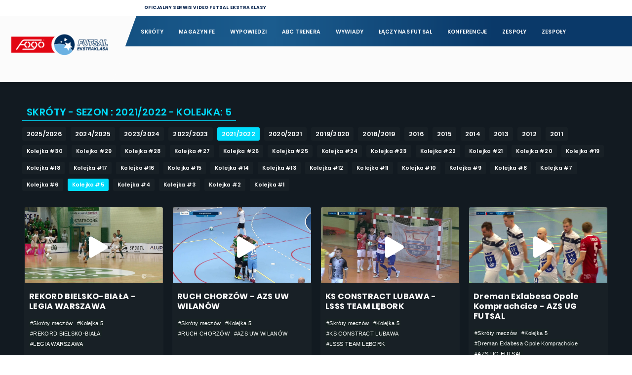

--- FILE ---
content_type: text/html; charset=UTF-8
request_url: https://tv.futsalekstraklasa.pl/kolejka/10/5
body_size: 5390
content:
<!DOCTYPE html><html><head><!-- Global site tag (gtag.js) - Google Analytics --><script async src="https://www.googletagmanager.com/gtag/js?id=UA-107937909-2"></script><script>
		  window.dataLayer = window.dataLayer || [];
		  function gtag(){dataLayer.push(arguments);}
		  gtag('js', new Date());
		  gtag('config', 'UA-107937909-2');
		</script><meta charset="UTF-8"><title>Futsal Ekstraklasa TV - Futsal Ekstraklasa -  sezon:  2021/2022 - kolejka: 5</title><meta name="viewport" content="width=device-width, initial-scale=1.0"><link rel="stylesheet" href="/build/app.0eb5df70.css"><style>
		bodyz {
    filter: grayscale(100%);
    -webkit-filter: grayscale(100%);
    -moz-filter: grayscale(100%);
    -o-filter: grayscale(100%);
    -ms-filter: grayscale(100%);
}
		</style></head><body id="site"><div class='wrapper'><div class='app'><header class="header"><div class="header__logo"><a href="/" title="Futsal Ekstraklasa" ><img style="padding-top:4rem" src="/static/FOGO_FUTSAL_EKSTRAKLASA_KOLOR.png" alt="Futsal Ekstraklasa" title="Futsal Ekstraklasa"></a></div><div class="header__top"><div class="container-fluid"><div class="row"><div class="col-lg-12"><div class="header__title">Oficjalny serwis video Futsal Ekstraklasy</div></div></div></div></div><nav class="header__nav navbar navbar-expand-md navbar-light"><button class="navbar-toggler collapsed" type="button" data-toggle="collapse" data-target="#navbarSupportedContent" aria-controls="navbarSupportedContent" aria-expanded="false" aria-label="Toggle navigation"><span class="icon-bar top-bar"></span><span class="icon-bar middle-bar"></span><span class="icon-bar bottom-bar"></span><span class="sr-only">Toggle navigation</span></button><div class="header__menu collapse navbar-collapse" id="navbarSupportedContent"><ul class="navbar-nav mr-auto"><li class="headar__item"><a class="header__link" href="/kolejka/14">Skróty</a></li><li class="headar__item"><a class="header__link" href="/kategoria/2/12/magazyn">Magazyn FE</a></li><li class="headar__item"><a class="header__link" href="/kategoria/4/14/wypowiedzi">Wypowiedzi</a></li><li class="headar__item"><a class="header__link" href="/kategoria/8/1/konferencja">ABC Trenera</a></li><li class="headar__item"><a class="header__link" href="/kategoria/3/1/wywiady">Wywiady</a></li><li class="headar__item"><a class="header__link" href="/kategorie/6/2/laczy-nas-futsal">Łączy nas futsal</a></li><li class="headar__item"><a class="header__link" href="/kategoria/5/1/konferencja">Konferencje</a></li><li class="headar__item"><a class="header__link" href="/zespoly">Zespoły</a></li><li class="headar__item nav-item dropdown" style="display:none"><a class="nav-link dropdown-toggle header__link" href="#" id="navbarDropdown" role="button" data-toggle="dropdown" aria-haspopup="true" aria-expanded="false">
                        Zespoły
                    </a><div class="dropdown-menu container-dropdown-menu  animate slideIn" aria-labelledby="navbarDropdown"><div class="club__dropdown__item"><a class="club__dropdown__link" href="/zespol/33/akademia-futsal-club-pniewy" title="AKADEMIA FUTSAL Club Pniewy"><div class="club__dropdown__logo"><img src="/uploads/team/pniewy.png" title="AKADEMIA FUTSAL Club Pniewy" alt="AKADEMIA FUTSAL Club Pniewy"></div><div class="club__dropdown__name">
            AKADEMIA FUTSAL Club Pniewy
        </div></a></div><div class="club__dropdown__item"><a class="club__dropdown__link" href="/zespol/28/azs-ug-gdansk" title="AZS UG FUTSAL"><div class="club__dropdown__logo"><img src="/uploads/team/0_0_168_208_resize_AZS_UG.png" title="AZS UG FUTSAL" alt="AZS UG FUTSAL"></div><div class="club__dropdown__name">
            AZS UG FUTSAL
        </div></a></div><div class="club__dropdown__item"><a class="club__dropdown__link" href="/zespol/10/azskatowice" title="AZS UŚ KATOWICE"><div class="club__dropdown__logo"><img src="/uploads/team/katowice-5d418d86daadb.png" title="AZS UŚ KATOWICE" alt="AZS UŚ KATOWICE"></div><div class="club__dropdown__name">
            AZS UŚ KATOWICE
        </div></a></div><div class="club__dropdown__item"><a class="club__dropdown__link" href="/zespol/37/azs-uw" title="AZS UW WILANÓW"><div class="club__dropdown__logo"><img src="/uploads/team/0_0_208_208_resize_azs-uw-wilanow-futsal.png" title="AZS UW WILANÓW" alt="AZS UW WILANÓW"></div><div class="club__dropdown__name">
            AZS UW WILANÓW
        </div></a></div><div class="club__dropdown__item"><a class="club__dropdown__link" href="/zespol/44/bsfbochnia" title="BSF Bochnia"><div class="club__dropdown__logo"><img src="/uploads/team/BSF_BOCHNIA.png" title="BSF Bochnia" alt="BSF Bochnia"></div><div class="club__dropdown__name">
            BSF Bochnia
        </div></a></div><div class="club__dropdown__item"><a class="club__dropdown__link" href="/zespol/30/cuprum-polkowice" title="CUPRUM Polkowice"><div class="club__dropdown__logo"><img src="/uploads/team/cuprum.png" title="CUPRUM Polkowice" alt="CUPRUM Polkowice"></div><div class="club__dropdown__name">
            CUPRUM Polkowice
        </div></a></div><div class="club__dropdown__item"><a class="club__dropdown__link" href="/zespol/40/futsal-opole" title="Dreman Exlabesa Opole Komprachcice"><div class="club__dropdown__logo"><img src="/uploads/team/245631899_6283656738343144_5171847549209843786_n.gif" title="Dreman Exlabesa Opole Komprachcice" alt="Dreman Exlabesa Opole Komprachcice"></div><div class="club__dropdown__name">
            Dreman Exlabesa Opole Komprachcice
        </div></a></div><div class="club__dropdown__item"><a class="club__dropdown__link" href="/zespol/25/euromaster" title="EUROMASTER Chrobry Głogów"><div class="club__dropdown__logo"><img src="/uploads/team/euromaster.png" title="EUROMASTER Chrobry Głogów" alt="EUROMASTER Chrobry Głogów"></div><div class="club__dropdown__name">
            EUROMASTER Chrobry Głogów
        </div></a></div><div class="club__dropdown__item"><a class="club__dropdown__link" href="/zespol/17/fc-kj-torun" title="FC REITER TORUŃ"><div class="club__dropdown__logo"><img src="/uploads/team/0_0_174_208_resize_fctorun_logos-5d540ba750709.png" title="FC REITER TORUŃ" alt="FC REITER TORUŃ"></div><div class="club__dropdown__name">
            FC REITER TORUŃ
        </div></a></div><div class="club__dropdown__item"><a class="club__dropdown__link" href="/zespol/36/siemianowice" title="FC Siemianowice Śląskie"><div class="club__dropdown__logo"><img src="/uploads/team/siemianowice.png" title="FC Siemianowice Śląskie" alt="FC Siemianowice Śląskie"></div><div class="club__dropdown__name">
            FC Siemianowice Śląskie
        </div></a></div><div class="club__dropdown__item"><a class="club__dropdown__link" href="/zespol/38/team-brzeg" title="FIT-MORNING GREDAR BRZEG"><div class="club__dropdown__logo"><img src="/uploads/team/0_0_208_208_resize_Brzeg2.png" title="FIT-MORNING GREDAR BRZEG" alt="FIT-MORNING GREDAR BRZEG"></div><div class="club__dropdown__name">
            FIT-MORNING GREDAR BRZEG
        </div></a></div><div class="club__dropdown__item"><a class="club__dropdown__link" href="/zespol/51/futsal-swiecie" title="Futsal Świecie"><div class="club__dropdown__logo"><img src="/static/e-logo.png" title="Futsal Świecie" alt="Futsal Świecie"></div><div class="club__dropdown__name">
            Futsal Świecie
        </div></a></div><div class="club__dropdown__item"><a class="club__dropdown__link" href="/zespol/26/gaf-gliwice" title="GAF Gliwice"><div class="club__dropdown__logo"><img src="/uploads/team/gaf.png" title="GAF Gliwice" alt="GAF Gliwice"></div><div class="club__dropdown__name">
            GAF Gliwice
        </div></a></div><div class="club__dropdown__item"><a class="club__dropdown__link" href="/zespol/16/gatta-active-zdunska-wola" title="GATTA ACTIVE ZDUŃSKA WOLA"><div class="club__dropdown__logo"><img src="/uploads/team/0_0_208_208_resize_LOGO GATTA PNG-5d540aea67c15.png" title="GATTA ACTIVE ZDUŃSKA WOLA" alt="GATTA ACTIVE ZDUŃSKA WOLA"></div><div class="club__dropdown__name">
            GATTA ACTIVE ZDUŃSKA WOLA
        </div></a></div><div class="club__dropdown__item"><a class="club__dropdown__link" href="/zespol/24/gi-malepszy-futsal-leszno" title="GI MALEPSZY ARTH SOFT LESZNO"><div class="club__dropdown__logo"><img src="/uploads/team/0_0_160_208_resize_futsalleszno-5d540fe8015ef.png" title="GI MALEPSZY ARTH SOFT LESZNO" alt="GI MALEPSZY ARTH SOFT LESZNO"></div><div class="club__dropdown__name">
            GI MALEPSZY ARTH SOFT LESZNO
        </div></a></div><div class="club__dropdown__item"><a class="club__dropdown__link" href="/zespol/31/gks-futsal-tychy" title="GKS Futsal Tychy"><div class="club__dropdown__logo"><img src="/uploads/team/gkstychy.png" title="GKS Futsal Tychy" alt="GKS Futsal Tychy"></div><div class="club__dropdown__name">
            GKS Futsal Tychy
        </div></a></div><div class="club__dropdown__item"><a class="club__dropdown__link" href="/zespol/42/gornik-polkowice" title="GÓRNIK POLKOWICE"><div class="club__dropdown__logo"><img src="/uploads/team/0_0_208_208_resize_GORNIK-POLKOWICE.png" title="GÓRNIK POLKOWICE" alt="GÓRNIK POLKOWICE"></div><div class="club__dropdown__name">
            GÓRNIK POLKOWICE
        </div></a></div><div class="club__dropdown__item"><a class="club__dropdown__link" href="/zespol/22/gsf-gliwice" title="GSF GLIWICE"><div class="club__dropdown__logo"><img src="/uploads/team/0_0_182_208_resize_GSF-5d540ee7b88e2.png" title="GSF GLIWICE" alt="GSF GLIWICE"></div><div class="club__dropdown__name">
            GSF GLIWICE
        </div></a></div><div class="club__dropdown__item"><a class="club__dropdown__link" href="/zespol/23/gwiazda-ruda-slaska" title="GWIAZDA RUDA ŚLĄSKA"><div class="club__dropdown__logo"><img src="/uploads/team/0_0_223_208_resize_gwiazda-5d540f5ff29c2.png" title="GWIAZDA RUDA ŚLĄSKA" alt="GWIAZDA RUDA ŚLĄSKA"></div><div class="club__dropdown__name">
            GWIAZDA RUDA ŚLĄSKA
        </div></a></div><div class="club__dropdown__item"><a class="club__dropdown__link" href="/zespol/18/moks-sloneczny-stok-bialystok" title="JAGIELLONIA BIAŁYSTOK"><div class="club__dropdown__logo"><img src="/uploads/team/JAGIELLONIA_BIALYSTOK.png" title="JAGIELLONIA BIAŁYSTOK" alt="JAGIELLONIA BIAŁYSTOK"></div><div class="club__dropdown__name">
            JAGIELLONIA BIAŁYSTOK
        </div></a></div><div class="club__dropdown__item"><a class="club__dropdown__link" href="/zespol/19/ks-acana-orzel-futsal-jelcz-laskowice" title="KS ACANA ORZEŁ FUTSAL JELCZ-LASKOWICE"><div class="club__dropdown__logo"><img src="/uploads/team/0_0_308_208_resize_Orzel_Futsal-01-5d540d626e748.png" title="KS ACANA ORZEŁ FUTSAL JELCZ-LASKOWICE" alt="KS ACANA ORZEŁ FUTSAL JELCZ-LASKOWICE"></div><div class="club__dropdown__name">
            KS ACANA ORZEŁ FUTSAL JELCZ-LASKOWICE
        </div></a></div><div class="club__dropdown__item"><a class="club__dropdown__link" href="/zespol/21/ks-constract-lubawa" title="KS CONSTRACT LUBAWA"><div class="club__dropdown__logo"><img src="/uploads/team/0_0_224_208_resize_a9132cd4-04fe-4536-8ba8-b6cd87f569ce-KS_constract_logo-5d540e7af0381.png" title="KS CONSTRACT LUBAWA" alt="KS CONSTRACT LUBAWA"></div><div class="club__dropdown__name">
            KS CONSTRACT LUBAWA
        </div></a></div><div class="club__dropdown__item"><a class="club__dropdown__link" href="/zespol/43/legiawarszawa" title="LEGIA WARSZAWA"><div class="club__dropdown__logo"><img src="/uploads/team/0_0_213_208_resize_LEGIA WARSZAWA.png" title="LEGIA WARSZAWA" alt="LEGIA WARSZAWA"></div><div class="club__dropdown__name">
            LEGIA WARSZAWA
        </div></a></div><div class="club__dropdown__item"><a class="club__dropdown__link" href="/zespol/39/lsss-team-lebork" title="LSSS TEAM LĘBORK"><div class="club__dropdown__logo"><img src="/uploads/team/0_0_185_208_resize_lebork.png" title="LSSS TEAM LĘBORK" alt="LSSS TEAM LĘBORK"></div><div class="club__dropdown__name">
            LSSS TEAM LĘBORK
        </div></a></div><div class="club__dropdown__item"><a class="club__dropdown__link" href="/zespol/34/marvit-torun" title="MARWIT Toruń"><div class="club__dropdown__logo"><img src="/uploads/team/Marwit.jpg" title="MARWIT Toruń" alt="MARWIT Toruń"></div><div class="club__dropdown__name">
            MARWIT Toruń
        </div></a></div><div class="club__dropdown__item"><a class="club__dropdown__link" href="/zespol/27/nbitt" title="Nbit Gliwice"><div class="club__dropdown__logo"><img src="/uploads/team/logo-nbit-pion.jpg" title="Nbit Gliwice" alt="Nbit Gliwice"></div><div class="club__dropdown__name">
            Nbit Gliwice
        </div></a></div><div class="club__dropdown__item"><a class="club__dropdown__link" href="/zespol/41/nova-gliwice" title="P.A. NOVA GLIWICE"><div class="club__dropdown__logo"><img src="/uploads/team/0_0_222_208_resize_Logo_P_A_Nova_new_2020.png" title="P.A. NOVA GLIWICE" alt="P.A. NOVA GLIWICE"></div><div class="club__dropdown__name">
            P.A. NOVA GLIWICE
        </div></a></div><div class="club__dropdown__item"><a class="club__dropdown__link" href="/zespol/13/piast" title="PIAST GLIWICE"><div class="club__dropdown__logo"><img src="/uploads/team/0_0_214_208_resize_piastlogos-5d418dcc8611e.png" title="PIAST GLIWICE" alt="PIAST GLIWICE"></div><div class="club__dropdown__name">
            PIAST GLIWICE
        </div></a></div><div class="club__dropdown__item"><a class="club__dropdown__link" href="/zespol/14/pogon04" title="Pogoń 04 Szczecin"><div class="club__dropdown__logo"><img src="/uploads/team/Pogon-Szczecin.png" title="Pogoń 04 Szczecin" alt="Pogoń 04 Szczecin"></div><div class="club__dropdown__name">
            Pogoń 04 Szczecin
        </div></a></div><div class="club__dropdown__item"><a class="club__dropdown__link" href="/zespol/20/red-devils-chojnice" title="RED DEVILS CHOJNICE"><div class="club__dropdown__logo"><img src="/uploads/team/0_0_172_208_resize_reddevils_logos-5d540e08ef9f8.png" title="RED DEVILS CHOJNICE" alt="RED DEVILS CHOJNICE"></div><div class="club__dropdown__name">
            RED DEVILS CHOJNICE
        </div></a></div><div class="club__dropdown__item"><a class="club__dropdown__link" href="/zespol/15/red-dragons-pniewy" title="RED DRAGONS PNIEWY"><div class="club__dropdown__logo"><img src="/uploads/team/0_0_181_208_resize_reddragonslogos-5d540884210c5.png" title="RED DRAGONS PNIEWY" alt="RED DRAGONS PNIEWY"></div><div class="club__dropdown__name">
            RED DRAGONS PNIEWY
        </div></a></div><div class="club__dropdown__item"><a class="club__dropdown__link" href="/zespol/12/rekord" title="REKORD BIELSKO-BIAŁA"><div class="club__dropdown__logo"><img src="/uploads/team/rekord-5d418db9d8937.png" title="REKORD BIELSKO-BIAŁA" alt="REKORD BIELSKO-BIAŁA"></div><div class="club__dropdown__name">
            REKORD BIELSKO-BIAŁA
        </div></a></div><div class="club__dropdown__item"><a class="club__dropdown__link" href="/zespol/32/remedium-pyskowice" title="REMEDIUM Pyskowice"><div class="club__dropdown__logo"><img src="/uploads/team/200px-Remedium_Pyskowice_herb.png" title="REMEDIUM Pyskowice" alt="REMEDIUM Pyskowice"></div><div class="club__dropdown__name">
            REMEDIUM Pyskowice
        </div></a></div><div class="club__dropdown__item"><a class="club__dropdown__link" href="/zespol/11/clarex" title="RUCH CHORZÓW"><div class="club__dropdown__logo"><img src="/uploads/team/clarex-5d4196e3ed4b8.png" title="RUCH CHORZÓW" alt="RUCH CHORZÓW"></div><div class="club__dropdown__name">
            RUCH CHORZÓW
        </div></a></div><div class="club__dropdown__item"><a class="club__dropdown__link" href="/zespol/52/slask-wroclaw" title="Śląsk Wrocław"><div class="club__dropdown__logo"><img src="/static/e-logo.png" title="Śląsk Wrocław" alt="Śląsk Wrocław"></div><div class="club__dropdown__name">
            Śląsk Wrocław
        </div></a></div><div class="club__dropdown__item"><a class="club__dropdown__link" href="/zespol/47/sosnica-gliwice" title="Sośnica Gliwice"><div class="club__dropdown__logo"><img src="/uploads/team/KS_SOSNICA_GLIWICE.png" title="Sośnica Gliwice" alt="Sośnica Gliwice"></div><div class="club__dropdown__name">
            Sośnica Gliwice
        </div></a></div><div class="club__dropdown__item"><a class="club__dropdown__link" href="/zespol/50/eurobus-przemysl" title="TEXOM EUROBUS PRZEMYŚL"><div class="club__dropdown__logo"><img src="/uploads/team/EUROBUS_PRZEMYSL.png" title="TEXOM EUROBUS PRZEMYŚL" alt="TEXOM EUROBUS PRZEMYŚL"></div><div class="club__dropdown__name">
            TEXOM EUROBUS PRZEMYŚL
        </div></a></div><div class="club__dropdown__item"><a class="club__dropdown__link" href="/zespol/46/we-met-kamienica-krolewska" title="WE-MET FC Kamienica Królewska"><div class="club__dropdown__logo"><img src="/uploads/team/WE_MET_KAMIENICA_KROLEWSKA.png" title="WE-MET FC Kamienica Królewska" alt="WE-MET FC Kamienica Królewska"></div><div class="club__dropdown__name">
            WE-MET FC Kamienica Królewska
        </div></a></div><div class="club__dropdown__item"><a class="club__dropdown__link" href="/zespol/45/widzewlodz" title="Widzew Łódź"><div class="club__dropdown__logo"><img src="/uploads/team/WIDZEW_LODZ.png" title="Widzew Łódź" alt="Widzew Łódź"></div><div class="club__dropdown__name">
            Widzew Łódź
        </div></a></div><div class="club__dropdown__item"><a class="club__dropdown__link" href="/zespol/29/wisla-krakbet-krakow" title="WISŁA Krakbet Kraków"><div class="club__dropdown__logo"><img src="/uploads/team/wisla.png" title="WISŁA Krakbet Kraków" alt="WISŁA Krakbet Kraków"></div><div class="club__dropdown__name">
            WISŁA Krakbet Kraków
        </div></a></div></div></li><li class="headar__item item__mobile"><a class="header__link" href="/zespoly">Zespoły</a></li></ul></div></nav><div class="teams__container"></div><style>
	
	@media only screen and (max-width: 480px)
		header .header__logo a img, header.small .header__logo a img {
		width: 24rem !important;
		padding-left: 1.5rem;
		padding-top: 2rem !important;
		
	}
	</style></header><main><section><div class="container"><div class="row"><div class="col-md-12 category__container"><h1 class="category__label">Skróty -   sezon : 2021/2022
                                                - kolejka: 5
                        
                    </h1></div><div class="subcategory__container"><a href="/kolejka/14?slug=2025_2026" class="subcategory__link "><div class="subcategory__item">2025/2026</div></a><a href="/kolejka/13?slug=2024-2025" class="subcategory__link "><div class="subcategory__item">2024/2025</div></a><a href="/kolejka/12?slug=2023-2024" class="subcategory__link "><div class="subcategory__item">2023/2024</div></a><a href="/kolejka/11?slug=2022-2023" class="subcategory__link "><div class="subcategory__item">2022/2023</div></a><a href="/kolejka/10?slug=2021-2022" class="subcategory__link  subcategory__link--active "><div class="subcategory__item">2021/2022</div></a><a href="/kolejka/9?slug=2020-2021" class="subcategory__link "><div class="subcategory__item">2020/2021</div></a><a href="/kolejka/1?slug=2019-2020" class="subcategory__link "><div class="subcategory__item">2019/2020</div></a><a href="/kolejka/2?slug=2018-2019" class="subcategory__link "><div class="subcategory__item">2018/2019</div></a><a href="/kolejka/3?slug=2016" class="subcategory__link "><div class="subcategory__item">2016</div></a><a href="/kolejka/4?slug=2015" class="subcategory__link "><div class="subcategory__item">2015</div></a><a href="/kolejka/5?slug=2014" class="subcategory__link "><div class="subcategory__item">2014</div></a><a href="/kolejka/6?slug=2013" class="subcategory__link "><div class="subcategory__item">2013</div></a><a href="/kolejka/7?slug=2012" class="subcategory__link "><div class="subcategory__item">2012</div></a><a href="/kolejka/8?slug=2011" class="subcategory__link "><div class="subcategory__item">2011</div></a></div><div class="subcategory__small__container"><a href="/kolejka/10/30" class="subcategory__small__link  "><div class="subcategory__small__item">
                            Kolejka #30
                        </div></a><a href="/kolejka/10/29" class="subcategory__small__link  "><div class="subcategory__small__item">
                            Kolejka #29
                        </div></a><a href="/kolejka/10/28" class="subcategory__small__link  "><div class="subcategory__small__item">
                            Kolejka #28
                        </div></a><a href="/kolejka/10/27" class="subcategory__small__link  "><div class="subcategory__small__item">
                            Kolejka #27
                        </div></a><a href="/kolejka/10/26" class="subcategory__small__link  "><div class="subcategory__small__item">
                            Kolejka #26
                        </div></a><a href="/kolejka/10/25" class="subcategory__small__link  "><div class="subcategory__small__item">
                            Kolejka #25
                        </div></a><a href="/kolejka/10/24" class="subcategory__small__link  "><div class="subcategory__small__item">
                            Kolejka #24
                        </div></a><a href="/kolejka/10/23" class="subcategory__small__link  "><div class="subcategory__small__item">
                            Kolejka #23
                        </div></a><a href="/kolejka/10/22" class="subcategory__small__link  "><div class="subcategory__small__item">
                            Kolejka #22
                        </div></a><a href="/kolejka/10/21" class="subcategory__small__link  "><div class="subcategory__small__item">
                            Kolejka #21
                        </div></a><a href="/kolejka/10/20" class="subcategory__small__link  "><div class="subcategory__small__item">
                            Kolejka #20
                        </div></a><a href="/kolejka/10/19" class="subcategory__small__link  "><div class="subcategory__small__item">
                            Kolejka #19
                        </div></a><a href="/kolejka/10/18" class="subcategory__small__link  "><div class="subcategory__small__item">
                            Kolejka #18
                        </div></a><a href="/kolejka/10/17" class="subcategory__small__link  "><div class="subcategory__small__item">
                            Kolejka #17
                        </div></a><a href="/kolejka/10/16" class="subcategory__small__link  "><div class="subcategory__small__item">
                            Kolejka #16
                        </div></a><a href="/kolejka/10/15" class="subcategory__small__link  "><div class="subcategory__small__item">
                            Kolejka #15
                        </div></a><a href="/kolejka/10/14" class="subcategory__small__link  "><div class="subcategory__small__item">
                            Kolejka #14
                        </div></a><a href="/kolejka/10/13" class="subcategory__small__link  "><div class="subcategory__small__item">
                            Kolejka #13
                        </div></a><a href="/kolejka/10/12" class="subcategory__small__link  "><div class="subcategory__small__item">
                            Kolejka #12
                        </div></a><a href="/kolejka/10/11" class="subcategory__small__link  "><div class="subcategory__small__item">
                            Kolejka #11
                        </div></a><a href="/kolejka/10/10" class="subcategory__small__link  "><div class="subcategory__small__item">
                            Kolejka #10
                        </div></a><a href="/kolejka/10/9" class="subcategory__small__link  "><div class="subcategory__small__item">
                            Kolejka #9
                        </div></a><a href="/kolejka/10/8" class="subcategory__small__link  "><div class="subcategory__small__item">
                            Kolejka #8
                        </div></a><a href="/kolejka/10/7" class="subcategory__small__link  "><div class="subcategory__small__item">
                            Kolejka #7
                        </div></a><a href="/kolejka/10/6" class="subcategory__small__link  "><div class="subcategory__small__item">
                            Kolejka #6
                        </div></a><a href="/kolejka/10/5" class="subcategory__small__link   subcategory__small__link--active "><div class="subcategory__small__item">
                            Kolejka #5
                        </div></a><a href="/kolejka/10/4" class="subcategory__small__link  "><div class="subcategory__small__item">
                            Kolejka #4
                        </div></a><a href="/kolejka/10/3" class="subcategory__small__link  "><div class="subcategory__small__item">
                            Kolejka #3
                        </div></a><a href="/kolejka/10/2" class="subcategory__small__link  "><div class="subcategory__small__item">
                            Kolejka #2
                        </div></a><a href="/kolejka/10/1" class="subcategory__small__link  "><div class="subcategory__small__item">
                            Kolejka #1
                        </div></a></div><div class="col-lg-3 col-md-4 video__wraper"><div class="videos__container"><div class="videos__preview"><a href="/player/2269/rekord-legia-skrot-2021-5.html"><div class="videos__thumb"><figure><img data-src="https://hosting2576407.online.pro/futsal//uploads/video/2021/5/FE_REKORD_BIELSKO_BIALA_LEGIA_WARSZAWA_SKROT_SPOTKANIA_Moment.jpg"  class="lazyload w-100"/></figure><div class="videos__button"><i class="fas fa-play"></i></div></div><div class="videos__title__container"><h2 class="videos__title">
                                                                                    REKORD BIELSKO-BIAŁA - LEGIA WARSZAWA
                                                                            </h2></div></a><div class="videos__tags__container"><div class="videos__tag"><a href="/kategoria/1/10/skroty" class="videos__link">
                                        #Skróty meczów
                                    </a></div><div class="videos__tag"><a href="/kolejka/10/5" class="videos__link">#Kolejka 5</a></div><div class="videos__tag"><a href="/zespol/12/rekord" class="videos__link">#REKORD BIELSKO-BIAŁA</a></div><div class="videos__tag"><a href="/zespol/43/legiawarszawa" class="videos__link">#LEGIA WARSZAWA</a></div></div></div></div></div><div class="col-lg-3 col-md-4 video__wraper"><div class="videos__container"><div class="videos__preview"><a href="/player/2255/chorzow-wilanow-skrot-2021-5.html"><div class="videos__thumb"><figure><img data-src="https://hosting2576407.online.pro/futsal//uploads/video/2021/5/FE_CLEAREX_CHORZOW_AZS_UW_DARKOMP_WILANOW_SKROT_SPOTKANIA_Moment.jpg"  class="lazyload w-100"/></figure><div class="videos__button"><i class="fas fa-play"></i></div></div><div class="videos__title__container"><h2 class="videos__title">
                                                                                    RUCH CHORZÓW - AZS UW WILANÓW
                                                                            </h2></div></a><div class="videos__tags__container"><div class="videos__tag"><a href="/kategoria/1/10/skroty" class="videos__link">
                                        #Skróty meczów
                                    </a></div><div class="videos__tag"><a href="/kolejka/10/5" class="videos__link">#Kolejka 5</a></div><div class="videos__tag"><a href="/zespol/11/clarex" class="videos__link">#RUCH CHORZÓW</a></div><div class="videos__tag"><a href="/zespol/37/azs-uw" class="videos__link">#AZS UW WILANÓW</a></div></div></div></div></div><div class="col-lg-3 col-md-4 video__wraper"><div class="videos__container"><div class="videos__preview"><a href="/player/2256/lubawa-lebork-skrot-2021-5.html"><div class="videos__thumb"><figure><img data-src="https://hosting2576407.online.pro/futsal//uploads/video/2021/5/FE_CONSTRACT_LUBAWA_LSSS_TEAM_LEBORK_SKROT_SPOTKANIA_Moment.jpg"  class="lazyload w-100"/></figure><div class="videos__button"><i class="fas fa-play"></i></div></div><div class="videos__title__container"><h2 class="videos__title">
                                                                                    KS CONSTRACT LUBAWA - LSSS TEAM LĘBORK
                                                                            </h2></div></a><div class="videos__tags__container"><div class="videos__tag"><a href="/kategoria/1/10/skroty" class="videos__link">
                                        #Skróty meczów
                                    </a></div><div class="videos__tag"><a href="/kolejka/10/5" class="videos__link">#Kolejka 5</a></div><div class="videos__tag"><a href="/zespol/21/ks-constract-lubawa" class="videos__link">#KS CONSTRACT LUBAWA</a></div><div class="videos__tag"><a href="/zespol/39/lsss-team-lebork" class="videos__link">#LSSS TEAM LĘBORK</a></div></div></div></div></div><div class="col-lg-3 col-md-4 video__wraper"><div class="videos__container"><div class="videos__preview"><a href="/player/2257/opole-gdansk-skrot-2021-5.html"><div class="videos__thumb"><figure><img data-src="https://hosting2576407.online.pro/futsal//uploads/video/2021/5/FE_DREMAN_OPOLE_KOMPRACHCICE_AZS_UG_GDANSK_SKROT_SPOTKANIA_Moment.jpg"  class="lazyload w-100"/></figure><div class="videos__button"><i class="fas fa-play"></i></div></div><div class="videos__title__container"><h2 class="videos__title">
                                                                                    Dreman Exlabesa Opole Komprachcice - AZS UG FUTSAL
                                                                            </h2></div></a><div class="videos__tags__container"><div class="videos__tag"><a href="/kategoria/1/10/skroty" class="videos__link">
                                        #Skróty meczów
                                    </a></div><div class="videos__tag"><a href="/kolejka/10/5" class="videos__link">#Kolejka 5</a></div><div class="videos__tag"><a href="/zespol/40/futsal-opole" class="videos__link">#Dreman Exlabesa Opole Komprachcice</a></div><div class="videos__tag"><a href="/zespol/28/azs-ug-gdansk" class="videos__link">#AZS UG FUTSAL</a></div></div></div></div></div><div class="col-lg-3 col-md-4 video__wraper"><div class="videos__container"><div class="videos__preview"><a href="/player/2258/brzeg-chojnice-skrot-2021-5.html"><div class="videos__thumb"><figure><img data-src="https://hosting2576407.online.pro/futsal//uploads/video/2021/5/FE_FIT-MORNING_GREDAR_BRZEG_RED_DEVILS_CHOJNICE_SKROT_SPOTKANIA_Moment.jpg"  class="lazyload w-100"/></figure><div class="videos__button"><i class="fas fa-play"></i></div></div><div class="videos__title__container"><h2 class="videos__title">
                                                                                    FIT-MORNING GREDAR BRZEG - RED DEVILS CHOJNICE
                                                                            </h2></div></a><div class="videos__tags__container"><div class="videos__tag"><a href="/kategoria/1/10/skroty" class="videos__link">
                                        #Skróty meczów
                                    </a></div><div class="videos__tag"><a href="/kolejka/10/5" class="videos__link">#Kolejka 5</a></div><div class="videos__tag"><a href="/zespol/38/team-brzeg" class="videos__link">#FIT-MORNING GREDAR BRZEG</a></div><div class="videos__tag"><a href="/zespol/20/red-devils-chojnice" class="videos__link">#RED DEVILS CHOJNICE</a></div></div></div></div></div><div class="col-lg-3 col-md-4 video__wraper"><div class="videos__container"><div class="videos__preview"><a href="/player/2259/piast-moks-skrot-2021-5.html"><div class="videos__thumb"><figure><img data-src="https://hosting2576407.online.pro/futsal//uploads/video/2021/5/FE_PIAST_GLIWICE_MOKS_BIALYSTOK_SKROT_SPOTKANIA_Moment.jpg"  class="lazyload w-100"/></figure><div class="videos__button"><i class="fas fa-play"></i></div></div><div class="videos__title__container"><h2 class="videos__title">
                                                                                    PIAST GLIWICE - JAGIELLONIA BIAŁYSTOK
                                                                            </h2></div></a><div class="videos__tags__container"><div class="videos__tag"><a href="/kategoria/1/10/skroty" class="videos__link">
                                        #Skróty meczów
                                    </a></div><div class="videos__tag"><a href="/kolejka/10/5" class="videos__link">#Kolejka 5</a></div><div class="videos__tag"><a href="/zespol/13/piast" class="videos__link">#PIAST GLIWICE</a></div><div class="videos__tag"><a href="/zespol/18/moks-sloneczny-stok-bialystok" class="videos__link">#JAGIELLONIA BIAŁYSTOK</a></div></div></div></div></div><div class="col-lg-3 col-md-4 video__wraper"><div class="videos__container"><div class="videos__preview"><a href="/player/2260/pniewy-torun-skrot-2021-5.html"><div class="videos__thumb"><figure><img data-src="https://hosting2576407.online.pro/futsal//uploads/video/2021/5/FE_RED_DRAGONS_PNIEWY_FC_REITER_TORUN_SKROT_SPOTKANIA_Moment.jpg"  class="lazyload w-100"/></figure><div class="videos__button"><i class="fas fa-play"></i></div></div><div class="videos__title__container"><h2 class="videos__title">
                                                                                    RED DRAGONS PNIEWY - FC REITER TORUŃ
                                                                            </h2></div></a><div class="videos__tags__container"><div class="videos__tag"><a href="/kategoria/1/10/skroty" class="videos__link">
                                        #Skróty meczów
                                    </a></div><div class="videos__tag"><a href="/kolejka/10/5" class="videos__link">#Kolejka 5</a></div><div class="videos__tag"><a href="/zespol/15/red-dragons-pniewy" class="videos__link">#RED DRAGONS PNIEWY</a></div><div class="videos__tag"><a href="/zespol/17/fc-kj-torun" class="videos__link">#FC REITER TORUŃ</a></div></div></div></div></div><div class="col-lg-3 col-md-4 video__wraper"><div class="videos__container"><div class="videos__preview"><a href="/player/2261/polkowice-leszno-skrot-2021-5.html"><div class="videos__thumb"><figure><img data-src="https://hosting2576407.online.pro/futsal//uploads/video/2021/5/FE_GORNIK_POLKOWICE_GI_MALEPSZY_FUTSAL_LESZNO_SKROT_SPOTKANIA_Moment.jpg"  class="lazyload w-100"/></figure><div class="videos__button"><i class="fas fa-play"></i></div></div><div class="videos__title__container"><h2 class="videos__title">
                                                                                    GÓRNIK POLKOWICE - GI MALEPSZY ARTH SOFT LESZNO
                                                                            </h2></div></a><div class="videos__tags__container"><div class="videos__tag"><a href="/kategoria/1/10/skroty" class="videos__link">
                                        #Skróty meczów
                                    </a></div><div class="videos__tag"><a href="/kolejka/10/5" class="videos__link">#Kolejka 5</a></div><div class="videos__tag"><a href="/zespol/42/gornik-polkowice" class="videos__link">#GÓRNIK POLKOWICE</a></div><div class="videos__tag"><a href="/zespol/24/gi-malepszy-futsal-leszno" class="videos__link">#GI MALEPSZY ARTH SOFT LESZNO</a></div></div></div></div></div></div><div class="pagination__container"></div></div></section></main><section class="sponsors" style="display:none"><div class="container"><div class="row"><div class="col-md-12 sponsors__container"><ul class="main"><li><div class="sponsors__label">Sponsor strategiczny</div><a href="http://huari.pl" id="huari" target="_new"><div class="sponsors__image"><img data-src="/static/sponsors/huari_wordmark.png" class="lazyload" alt="Futsal Ekstraklasa" title="Futsal Ekstraklasa"></div></a></li><li><div class="sponsors__label">Oficjalna piłka</div><a href="http://www.select-sport.com/pl" target="_new"><div class="sponsors__image"><img data-src="/static/sponsors/selectlogo.png" class="lazyload" alt="Futsal Ekstraklasa" title="Futsal Ekstraklasa"></div></a></li><li><div class="sponsors__label">Patron medialny</div><a href="https://www.se.pl/" id="superexpress" target="_new"><div class="sponsors__image"><img data-src="/static/sponsors/superexpressbelka.jpg" class="lazyload" alt="Futsal Ekstraklasa" title="Futsal Ekstraklasa"></div></a></li><li><div class="sponsors__label">Sponsor tytularny</div><a href="https://www.statscore.com/" id="statscore" target="_new"><div class="sponsors__image"><img data-src="/static/sponsors/STATSCORE-logo-new.png" class="lazyload" alt="Futsal Ekstraklasa" title="Futsal Ekstraklasa"></div></a></li><li><div class="sponsors__label">Partner</div><a href="http://www.bierhalle.pl/" id="bierhalle" target="_new"><div class="sponsors__image"><img data-src="/static/sponsors/bierhalle.png" class="lazyload" alt="Futsal Ekstraklasa" title="Futsal Ekstraklasa"></div></a></li></ul></div></div></div></section><section class="sign"><div class="container"><div class="row"><div class="col-md-12 sponsors__container"><p class="text-right">Projekt i wykonanie <a href="http://i2o.pl" title="strony internetowe Szczecin">i2o.pl</a></p></div></div></div></section><script src="/build/app.2c28baae.js"></script></div></div></body></html>